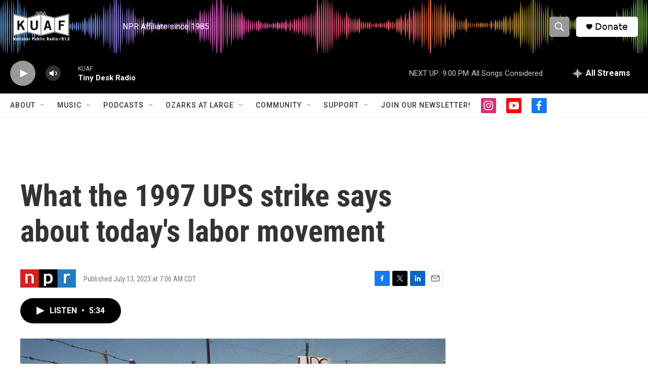

--- FILE ---
content_type: text/html; charset=utf-8
request_url: https://www.google.com/recaptcha/api2/aframe
body_size: -89
content:
<!DOCTYPE HTML><html><head><meta http-equiv="content-type" content="text/html; charset=UTF-8"></head><body><script nonce="vjcVHBq_yvRc8Sg4mOYPig">/** Anti-fraud and anti-abuse applications only. See google.com/recaptcha */ try{var clients={'sodar':'https://pagead2.googlesyndication.com/pagead/sodar?'};window.addEventListener("message",function(a){try{if(a.source===window.parent){var b=JSON.parse(a.data);var c=clients[b['id']];if(c){var d=document.createElement('img');d.src=c+b['params']+'&rc='+(localStorage.getItem("rc::a")?sessionStorage.getItem("rc::b"):"");window.document.body.appendChild(d);sessionStorage.setItem("rc::e",parseInt(sessionStorage.getItem("rc::e")||0)+1);localStorage.setItem("rc::h",'1770000066266');}}}catch(b){}});window.parent.postMessage("_grecaptcha_ready", "*");}catch(b){}</script></body></html>